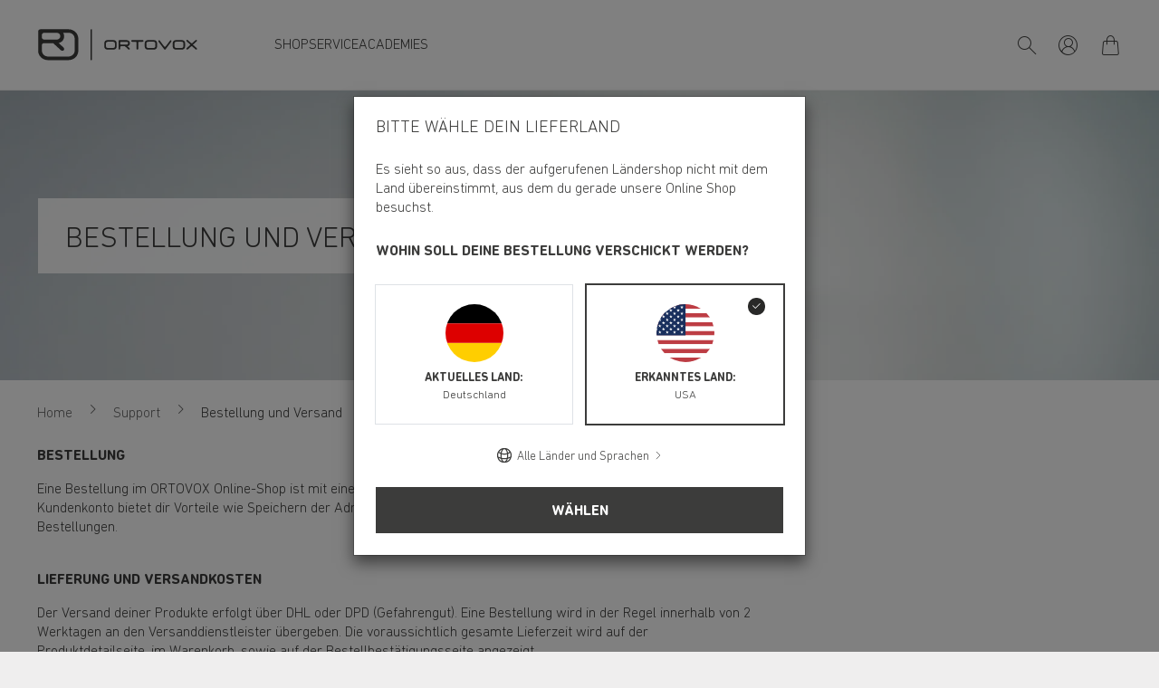

--- FILE ---
content_type: image/svg+xml
request_url: https://www.ortovox.com/static/img/ortovox/logo-mobile.svg
body_size: 806
content:
<?xml version="1.0" encoding="utf-8"?>
<!-- Generator: Adobe Illustrator 26.3.1, SVG Export Plug-In . SVG Version: 6.00 Build 0)  -->
<svg version="1.1" id="LOGO__x3D__Bildmarke" xmlns="http://www.w3.org/2000/svg" xmlns:xlink="http://www.w3.org/1999/xlink"
	 x="0px" y="0px" viewBox="0 0 337.5 259" style="enable-background:new 0 0 337.5 259;" xml:space="preserve">
<style type="text/css">
	.st0{fill:#3B3B3A;}
</style>
<g>
	<path class="st0" d="M334.9,78.6C333.8,35.9,298.5,1.7,255,1.8H21.2C9.9,1.8,2.6,9.9,2.6,19.8v159.8c0,42.3,35.8,76.2,79.3,77.1
		c43.5,0.9,129.5,1.2,173,0c43.9-1.2,78.7-32.7,79.9-77.1L334.9,78.6z M33.1,48.8c0.2-4.8,2.1-9.3,5.4-12.6
		c3.4-3.4,8.2-5.4,13.5-5.4c3-0.1,14.7-0.4,57.6-0.4c43,0,48.1,0.4,48.1,0.4c16.6,0.4,28.1,12.6,28.1,28.1c0,13-9.5,24.1-22.2,27.2
		c-6.4,1.6-11.7,1.2-30,1.2c-7.6,0-14.9-0.1-24-0.1c-39.8,0-55.1,0-57.6-0.3c-6.3-0.5-10.5-2.3-13.9-5.9c-3-3.2-4.7-7.5-4.9-12.1
		C32.9,63.8,32.9,53.7,33.1,48.8z M304.6,178.4c0,27-21.3,46.7-50.8,48.9c-14.9,1.1-153.6,1-169.5,0c-30-1.9-50.8-21.9-50.8-48.9
		c0,0-0.5-15.8-0.5-23c0-7.3,0.1-23,0.1-23c0-8.7,7.5-15.8,16.5-15.8h77.4c0,0,55.3,51.1,62.7,57.7c7.9,6.1,17.9,7.2,24,0.8
		c5.7-6,6-15.5-2.5-23.7c0,0-39.4-36.1-39.5-36.2l0,0l0,0c0,0,30.8-5.5,41.8-34.9c11-29.4-5.1-50.1-5.1-50.1l0,0h45.3
		c28,0,50.8,21.9,50.8,49c0,0,0.5,3.9,0.5,49.5C305.1,174.4,304.6,178.4,304.6,178.4z"/>
</g>
</svg>
